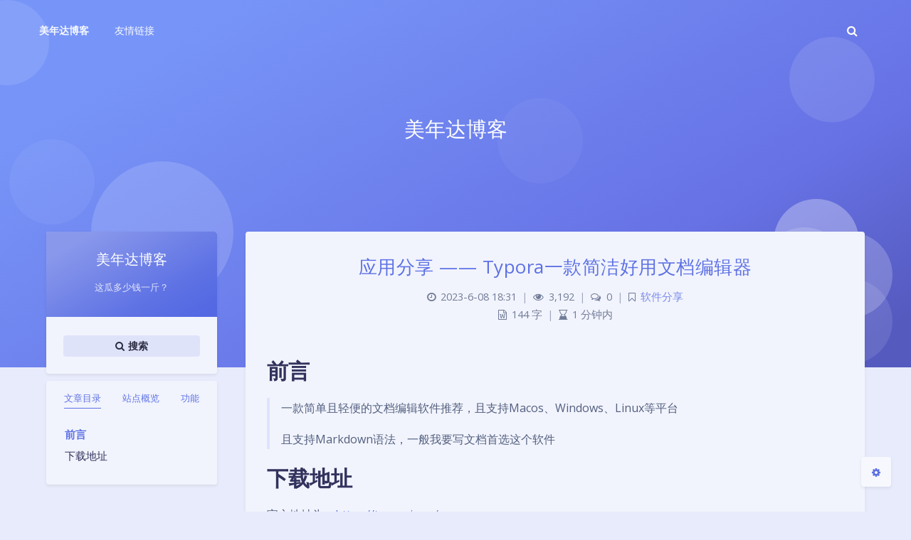

--- FILE ---
content_type: text/html; charset=UTF-8
request_url: http://www.marinda.cn/2023/06/08/%E5%BA%94%E7%94%A8%E5%88%86%E4%BA%AB-typora%E4%B8%80%E6%AC%BE%E7%AE%80%E6%B4%81%E5%A5%BD%E7%94%A8%E6%96%87%E6%A1%A3%E7%BC%96%E8%BE%91%E5%99%A8/
body_size: 16588
content:
<!DOCTYPE html>
<html lang="zh-Hans" class="no-js immersion-color toolbar-blur article-header-style-default ">
<head>
	<meta charset="UTF-8">
			<meta name="viewport" content="width=device-width, initial-scale=1, maximum-scale=1, user-scalable=no">
		<meta property="og:title" content="应用分享 —— Typora一款简洁好用文档编辑器 - 美年达博客">
	<meta property="og:type" content="article">
	<meta property="og:url" content="http://www.marinda.cn/2023/06/08/%E5%BA%94%E7%94%A8%E5%88%86%E4%BA%AB-typora%E4%B8%80%E6%AC%BE%E7%AE%80%E6%B4%81%E5%A5%BD%E7%94%A8%E6%96%87%E6%A1%A3%E7%BC%96%E8%BE%91%E5%99%A8">
				<meta name="description" content="前言 一款简单且轻便的文档编辑软件推荐，且支持Macos、Windows、Linux等平台 且支持Markdo&hellip;">
			<meta property="og:description" content="前言 一款简单且轻便的文档编辑软件推荐，且支持Macos、Windows、Linux等平台 且支持Markdo&hellip;">
	
	
	
	<meta name="theme-color" content="#5e72e4">
	<meta name="theme-color-rgb" content="94,114,228">
	<meta name="theme-color-origin" content="#5e72e4">
	<meta name="argon-enable-custom-theme-color" content="true">


	<meta name="theme-card-radius" content="4">
	<meta name="theme-card-radius-origin" content="4">

	<meta name="theme-version" content="1.3.5">

	<link rel="profile" href="http://gmpg.org/xfn/11">
		<link rel="pingback" href="http://www.marinda.cn/xmlrpc.php">
			<meta name='robots' content='index, follow, max-image-preview:large, max-snippet:-1, max-video-preview:-1' />

	<!-- This site is optimized with the Yoast SEO plugin v19.4 - https://yoast.com/wordpress/plugins/seo/ -->
	<title>应用分享 —— Typora一款简洁好用文档编辑器 - 美年达博客</title>
	<link rel="canonical" href="http://www.marinda.cn/2023/06/08/应用分享-typora一款简洁好用文档编辑器/" />
	<meta property="og:locale" content="zh_CN" />
	<meta property="og:type" content="article" />
	<meta property="og:title" content="应用分享 —— Typora一款简洁好用文档编辑器 - 美年达博客" />
	<meta property="og:description" content="前言 一款简单且轻便的文档编辑软件推荐，且支持Macos、Windows、Linux等平台 且支持Markdo [&hellip;]" />
	<meta property="og:url" content="http://www.marinda.cn/2023/06/08/应用分享-typora一款简洁好用文档编辑器/" />
	<meta property="og:site_name" content="美年达博客" />
	<meta property="article:published_time" content="2023-06-08T10:31:35+00:00" />
	<meta name="author" content="root" />
	<meta name="twitter:card" content="summary_large_image" />
	<meta name="twitter:label1" content="作者" />
	<meta name="twitter:data1" content="root" />
	<script type="application/ld+json" class="yoast-schema-graph">{"@context":"https://schema.org","@graph":[{"@type":"WebSite","@id":"http://www.marinda.cn/#website","url":"http://www.marinda.cn/","name":"美年达博客","description":"一个技术分享平台","potentialAction":[{"@type":"SearchAction","target":{"@type":"EntryPoint","urlTemplate":"http://www.marinda.cn/?s={search_term_string}"},"query-input":"required name=search_term_string"}],"inLanguage":"zh-Hans"},{"@type":"WebPage","@id":"http://www.marinda.cn/2023/06/08/%e5%ba%94%e7%94%a8%e5%88%86%e4%ba%ab-typora%e4%b8%80%e6%ac%be%e7%ae%80%e6%b4%81%e5%a5%bd%e7%94%a8%e6%96%87%e6%a1%a3%e7%bc%96%e8%be%91%e5%99%a8/","url":"http://www.marinda.cn/2023/06/08/%e5%ba%94%e7%94%a8%e5%88%86%e4%ba%ab-typora%e4%b8%80%e6%ac%be%e7%ae%80%e6%b4%81%e5%a5%bd%e7%94%a8%e6%96%87%e6%a1%a3%e7%bc%96%e8%be%91%e5%99%a8/","name":"应用分享 —— Typora一款简洁好用文档编辑器 - 美年达博客","isPartOf":{"@id":"http://www.marinda.cn/#website"},"datePublished":"2023-06-08T10:31:35+00:00","dateModified":"2023-06-08T10:31:35+00:00","author":{"@id":"http://www.marinda.cn/#/schema/person/9571f6a084606c3a7fe49b21af8991ed"},"breadcrumb":{"@id":"http://www.marinda.cn/2023/06/08/%e5%ba%94%e7%94%a8%e5%88%86%e4%ba%ab-typora%e4%b8%80%e6%ac%be%e7%ae%80%e6%b4%81%e5%a5%bd%e7%94%a8%e6%96%87%e6%a1%a3%e7%bc%96%e8%be%91%e5%99%a8/#breadcrumb"},"inLanguage":"zh-Hans","potentialAction":[{"@type":"ReadAction","target":["http://www.marinda.cn/2023/06/08/%e5%ba%94%e7%94%a8%e5%88%86%e4%ba%ab-typora%e4%b8%80%e6%ac%be%e7%ae%80%e6%b4%81%e5%a5%bd%e7%94%a8%e6%96%87%e6%a1%a3%e7%bc%96%e8%be%91%e5%99%a8/"]}]},{"@type":"BreadcrumbList","@id":"http://www.marinda.cn/2023/06/08/%e5%ba%94%e7%94%a8%e5%88%86%e4%ba%ab-typora%e4%b8%80%e6%ac%be%e7%ae%80%e6%b4%81%e5%a5%bd%e7%94%a8%e6%96%87%e6%a1%a3%e7%bc%96%e8%be%91%e5%99%a8/#breadcrumb","itemListElement":[{"@type":"ListItem","position":1,"name":"首页","item":"http://www.marinda.cn/"},{"@type":"ListItem","position":2,"name":"应用分享 —— Typora一款简洁好用文档编辑器"}]},{"@type":"Person","@id":"http://www.marinda.cn/#/schema/person/9571f6a084606c3a7fe49b21af8991ed","name":"root","image":{"@type":"ImageObject","inLanguage":"zh-Hans","@id":"http://www.marinda.cn/#/schema/person/image/","url":"http://0.gravatar.com/avatar/fcc1ce1aee38c22e72b2594dc94a2771?s=96&d=mm&r=g","contentUrl":"http://0.gravatar.com/avatar/fcc1ce1aee38c22e72b2594dc94a2771?s=96&d=mm&r=g","caption":"root"},"sameAs":["https://www.marinda.cc"],"url":"http://www.marinda.cn/author/root/"}]}</script>
	<!-- / Yoast SEO plugin. -->


<link rel='dns-prefetch' href='//fonts.googleapis.com' />
<link rel="alternate" type="application/rss+xml" title="美年达博客 &raquo; 应用分享 —— Typora一款简洁好用文档编辑器 评论 Feed" href="http://www.marinda.cn/2023/06/08/%e5%ba%94%e7%94%a8%e5%88%86%e4%ba%ab-typora%e4%b8%80%e6%ac%be%e7%ae%80%e6%b4%81%e5%a5%bd%e7%94%a8%e6%96%87%e6%a1%a3%e7%bc%96%e8%be%91%e5%99%a8/feed/" />
<script type="text/javascript">
/* <![CDATA[ */
window._wpemojiSettings = {"baseUrl":"https:\/\/s.w.org\/images\/core\/emoji\/15.0.3\/72x72\/","ext":".png","svgUrl":"https:\/\/s.w.org\/images\/core\/emoji\/15.0.3\/svg\/","svgExt":".svg","source":{"concatemoji":"http:\/\/www.marinda.cn\/wp-includes\/js\/wp-emoji-release.min.js?ver=6.5.7"}};
/*! This file is auto-generated */
!function(i,n){var o,s,e;function c(e){try{var t={supportTests:e,timestamp:(new Date).valueOf()};sessionStorage.setItem(o,JSON.stringify(t))}catch(e){}}function p(e,t,n){e.clearRect(0,0,e.canvas.width,e.canvas.height),e.fillText(t,0,0);var t=new Uint32Array(e.getImageData(0,0,e.canvas.width,e.canvas.height).data),r=(e.clearRect(0,0,e.canvas.width,e.canvas.height),e.fillText(n,0,0),new Uint32Array(e.getImageData(0,0,e.canvas.width,e.canvas.height).data));return t.every(function(e,t){return e===r[t]})}function u(e,t,n){switch(t){case"flag":return n(e,"\ud83c\udff3\ufe0f\u200d\u26a7\ufe0f","\ud83c\udff3\ufe0f\u200b\u26a7\ufe0f")?!1:!n(e,"\ud83c\uddfa\ud83c\uddf3","\ud83c\uddfa\u200b\ud83c\uddf3")&&!n(e,"\ud83c\udff4\udb40\udc67\udb40\udc62\udb40\udc65\udb40\udc6e\udb40\udc67\udb40\udc7f","\ud83c\udff4\u200b\udb40\udc67\u200b\udb40\udc62\u200b\udb40\udc65\u200b\udb40\udc6e\u200b\udb40\udc67\u200b\udb40\udc7f");case"emoji":return!n(e,"\ud83d\udc26\u200d\u2b1b","\ud83d\udc26\u200b\u2b1b")}return!1}function f(e,t,n){var r="undefined"!=typeof WorkerGlobalScope&&self instanceof WorkerGlobalScope?new OffscreenCanvas(300,150):i.createElement("canvas"),a=r.getContext("2d",{willReadFrequently:!0}),o=(a.textBaseline="top",a.font="600 32px Arial",{});return e.forEach(function(e){o[e]=t(a,e,n)}),o}function t(e){var t=i.createElement("script");t.src=e,t.defer=!0,i.head.appendChild(t)}"undefined"!=typeof Promise&&(o="wpEmojiSettingsSupports",s=["flag","emoji"],n.supports={everything:!0,everythingExceptFlag:!0},e=new Promise(function(e){i.addEventListener("DOMContentLoaded",e,{once:!0})}),new Promise(function(t){var n=function(){try{var e=JSON.parse(sessionStorage.getItem(o));if("object"==typeof e&&"number"==typeof e.timestamp&&(new Date).valueOf()<e.timestamp+604800&&"object"==typeof e.supportTests)return e.supportTests}catch(e){}return null}();if(!n){if("undefined"!=typeof Worker&&"undefined"!=typeof OffscreenCanvas&&"undefined"!=typeof URL&&URL.createObjectURL&&"undefined"!=typeof Blob)try{var e="postMessage("+f.toString()+"("+[JSON.stringify(s),u.toString(),p.toString()].join(",")+"));",r=new Blob([e],{type:"text/javascript"}),a=new Worker(URL.createObjectURL(r),{name:"wpTestEmojiSupports"});return void(a.onmessage=function(e){c(n=e.data),a.terminate(),t(n)})}catch(e){}c(n=f(s,u,p))}t(n)}).then(function(e){for(var t in e)n.supports[t]=e[t],n.supports.everything=n.supports.everything&&n.supports[t],"flag"!==t&&(n.supports.everythingExceptFlag=n.supports.everythingExceptFlag&&n.supports[t]);n.supports.everythingExceptFlag=n.supports.everythingExceptFlag&&!n.supports.flag,n.DOMReady=!1,n.readyCallback=function(){n.DOMReady=!0}}).then(function(){return e}).then(function(){var e;n.supports.everything||(n.readyCallback(),(e=n.source||{}).concatemoji?t(e.concatemoji):e.wpemoji&&e.twemoji&&(t(e.twemoji),t(e.wpemoji)))}))}((window,document),window._wpemojiSettings);
/* ]]> */
</script>
<link rel='stylesheet' id='argon_css_merged-css' href='http://www.marinda.cn/wp-content/themes/argon/assets/argon_css_merged.css?ver=1.3.5' type='text/css' media='all' />
<link rel='stylesheet' id='style-css' href='http://www.marinda.cn/wp-content/themes/argon/style.css?ver=1.3.5' type='text/css' media='all' />
<link rel='stylesheet' id='googlefont-css' href='//fonts.googleapis.com/css?family=Open+Sans%3A300%2C400%2C600%2C700%7CNoto+Serif+SC%3A300%2C600&#038;display=swap&#038;ver=6.5.7' type='text/css' media='all' />
<style id='wp-emoji-styles-inline-css' type='text/css'>

	img.wp-smiley, img.emoji {
		display: inline !important;
		border: none !important;
		box-shadow: none !important;
		height: 1em !important;
		width: 1em !important;
		margin: 0 0.07em !important;
		vertical-align: -0.1em !important;
		background: none !important;
		padding: 0 !important;
	}
</style>
<link rel='stylesheet' id='wp-block-library-css' href='http://www.marinda.cn/wp-includes/css/dist/block-library/style.min.css?ver=6.5.7' type='text/css' media='all' />
<style id='classic-theme-styles-inline-css' type='text/css'>
/*! This file is auto-generated */
.wp-block-button__link{color:#fff;background-color:#32373c;border-radius:9999px;box-shadow:none;text-decoration:none;padding:calc(.667em + 2px) calc(1.333em + 2px);font-size:1.125em}.wp-block-file__button{background:#32373c;color:#fff;text-decoration:none}
</style>
<style id='global-styles-inline-css' type='text/css'>
body{--wp--preset--color--black: #000000;--wp--preset--color--cyan-bluish-gray: #abb8c3;--wp--preset--color--white: #ffffff;--wp--preset--color--pale-pink: #f78da7;--wp--preset--color--vivid-red: #cf2e2e;--wp--preset--color--luminous-vivid-orange: #ff6900;--wp--preset--color--luminous-vivid-amber: #fcb900;--wp--preset--color--light-green-cyan: #7bdcb5;--wp--preset--color--vivid-green-cyan: #00d084;--wp--preset--color--pale-cyan-blue: #8ed1fc;--wp--preset--color--vivid-cyan-blue: #0693e3;--wp--preset--color--vivid-purple: #9b51e0;--wp--preset--gradient--vivid-cyan-blue-to-vivid-purple: linear-gradient(135deg,rgba(6,147,227,1) 0%,rgb(155,81,224) 100%);--wp--preset--gradient--light-green-cyan-to-vivid-green-cyan: linear-gradient(135deg,rgb(122,220,180) 0%,rgb(0,208,130) 100%);--wp--preset--gradient--luminous-vivid-amber-to-luminous-vivid-orange: linear-gradient(135deg,rgba(252,185,0,1) 0%,rgba(255,105,0,1) 100%);--wp--preset--gradient--luminous-vivid-orange-to-vivid-red: linear-gradient(135deg,rgba(255,105,0,1) 0%,rgb(207,46,46) 100%);--wp--preset--gradient--very-light-gray-to-cyan-bluish-gray: linear-gradient(135deg,rgb(238,238,238) 0%,rgb(169,184,195) 100%);--wp--preset--gradient--cool-to-warm-spectrum: linear-gradient(135deg,rgb(74,234,220) 0%,rgb(151,120,209) 20%,rgb(207,42,186) 40%,rgb(238,44,130) 60%,rgb(251,105,98) 80%,rgb(254,248,76) 100%);--wp--preset--gradient--blush-light-purple: linear-gradient(135deg,rgb(255,206,236) 0%,rgb(152,150,240) 100%);--wp--preset--gradient--blush-bordeaux: linear-gradient(135deg,rgb(254,205,165) 0%,rgb(254,45,45) 50%,rgb(107,0,62) 100%);--wp--preset--gradient--luminous-dusk: linear-gradient(135deg,rgb(255,203,112) 0%,rgb(199,81,192) 50%,rgb(65,88,208) 100%);--wp--preset--gradient--pale-ocean: linear-gradient(135deg,rgb(255,245,203) 0%,rgb(182,227,212) 50%,rgb(51,167,181) 100%);--wp--preset--gradient--electric-grass: linear-gradient(135deg,rgb(202,248,128) 0%,rgb(113,206,126) 100%);--wp--preset--gradient--midnight: linear-gradient(135deg,rgb(2,3,129) 0%,rgb(40,116,252) 100%);--wp--preset--font-size--small: 13px;--wp--preset--font-size--medium: 20px;--wp--preset--font-size--large: 36px;--wp--preset--font-size--x-large: 42px;--wp--preset--spacing--20: 0.44rem;--wp--preset--spacing--30: 0.67rem;--wp--preset--spacing--40: 1rem;--wp--preset--spacing--50: 1.5rem;--wp--preset--spacing--60: 2.25rem;--wp--preset--spacing--70: 3.38rem;--wp--preset--spacing--80: 5.06rem;--wp--preset--shadow--natural: 6px 6px 9px rgba(0, 0, 0, 0.2);--wp--preset--shadow--deep: 12px 12px 50px rgba(0, 0, 0, 0.4);--wp--preset--shadow--sharp: 6px 6px 0px rgba(0, 0, 0, 0.2);--wp--preset--shadow--outlined: 6px 6px 0px -3px rgba(255, 255, 255, 1), 6px 6px rgba(0, 0, 0, 1);--wp--preset--shadow--crisp: 6px 6px 0px rgba(0, 0, 0, 1);}:where(.is-layout-flex){gap: 0.5em;}:where(.is-layout-grid){gap: 0.5em;}body .is-layout-flex{display: flex;}body .is-layout-flex{flex-wrap: wrap;align-items: center;}body .is-layout-flex > *{margin: 0;}body .is-layout-grid{display: grid;}body .is-layout-grid > *{margin: 0;}:where(.wp-block-columns.is-layout-flex){gap: 2em;}:where(.wp-block-columns.is-layout-grid){gap: 2em;}:where(.wp-block-post-template.is-layout-flex){gap: 1.25em;}:where(.wp-block-post-template.is-layout-grid){gap: 1.25em;}.has-black-color{color: var(--wp--preset--color--black) !important;}.has-cyan-bluish-gray-color{color: var(--wp--preset--color--cyan-bluish-gray) !important;}.has-white-color{color: var(--wp--preset--color--white) !important;}.has-pale-pink-color{color: var(--wp--preset--color--pale-pink) !important;}.has-vivid-red-color{color: var(--wp--preset--color--vivid-red) !important;}.has-luminous-vivid-orange-color{color: var(--wp--preset--color--luminous-vivid-orange) !important;}.has-luminous-vivid-amber-color{color: var(--wp--preset--color--luminous-vivid-amber) !important;}.has-light-green-cyan-color{color: var(--wp--preset--color--light-green-cyan) !important;}.has-vivid-green-cyan-color{color: var(--wp--preset--color--vivid-green-cyan) !important;}.has-pale-cyan-blue-color{color: var(--wp--preset--color--pale-cyan-blue) !important;}.has-vivid-cyan-blue-color{color: var(--wp--preset--color--vivid-cyan-blue) !important;}.has-vivid-purple-color{color: var(--wp--preset--color--vivid-purple) !important;}.has-black-background-color{background-color: var(--wp--preset--color--black) !important;}.has-cyan-bluish-gray-background-color{background-color: var(--wp--preset--color--cyan-bluish-gray) !important;}.has-white-background-color{background-color: var(--wp--preset--color--white) !important;}.has-pale-pink-background-color{background-color: var(--wp--preset--color--pale-pink) !important;}.has-vivid-red-background-color{background-color: var(--wp--preset--color--vivid-red) !important;}.has-luminous-vivid-orange-background-color{background-color: var(--wp--preset--color--luminous-vivid-orange) !important;}.has-luminous-vivid-amber-background-color{background-color: var(--wp--preset--color--luminous-vivid-amber) !important;}.has-light-green-cyan-background-color{background-color: var(--wp--preset--color--light-green-cyan) !important;}.has-vivid-green-cyan-background-color{background-color: var(--wp--preset--color--vivid-green-cyan) !important;}.has-pale-cyan-blue-background-color{background-color: var(--wp--preset--color--pale-cyan-blue) !important;}.has-vivid-cyan-blue-background-color{background-color: var(--wp--preset--color--vivid-cyan-blue) !important;}.has-vivid-purple-background-color{background-color: var(--wp--preset--color--vivid-purple) !important;}.has-black-border-color{border-color: var(--wp--preset--color--black) !important;}.has-cyan-bluish-gray-border-color{border-color: var(--wp--preset--color--cyan-bluish-gray) !important;}.has-white-border-color{border-color: var(--wp--preset--color--white) !important;}.has-pale-pink-border-color{border-color: var(--wp--preset--color--pale-pink) !important;}.has-vivid-red-border-color{border-color: var(--wp--preset--color--vivid-red) !important;}.has-luminous-vivid-orange-border-color{border-color: var(--wp--preset--color--luminous-vivid-orange) !important;}.has-luminous-vivid-amber-border-color{border-color: var(--wp--preset--color--luminous-vivid-amber) !important;}.has-light-green-cyan-border-color{border-color: var(--wp--preset--color--light-green-cyan) !important;}.has-vivid-green-cyan-border-color{border-color: var(--wp--preset--color--vivid-green-cyan) !important;}.has-pale-cyan-blue-border-color{border-color: var(--wp--preset--color--pale-cyan-blue) !important;}.has-vivid-cyan-blue-border-color{border-color: var(--wp--preset--color--vivid-cyan-blue) !important;}.has-vivid-purple-border-color{border-color: var(--wp--preset--color--vivid-purple) !important;}.has-vivid-cyan-blue-to-vivid-purple-gradient-background{background: var(--wp--preset--gradient--vivid-cyan-blue-to-vivid-purple) !important;}.has-light-green-cyan-to-vivid-green-cyan-gradient-background{background: var(--wp--preset--gradient--light-green-cyan-to-vivid-green-cyan) !important;}.has-luminous-vivid-amber-to-luminous-vivid-orange-gradient-background{background: var(--wp--preset--gradient--luminous-vivid-amber-to-luminous-vivid-orange) !important;}.has-luminous-vivid-orange-to-vivid-red-gradient-background{background: var(--wp--preset--gradient--luminous-vivid-orange-to-vivid-red) !important;}.has-very-light-gray-to-cyan-bluish-gray-gradient-background{background: var(--wp--preset--gradient--very-light-gray-to-cyan-bluish-gray) !important;}.has-cool-to-warm-spectrum-gradient-background{background: var(--wp--preset--gradient--cool-to-warm-spectrum) !important;}.has-blush-light-purple-gradient-background{background: var(--wp--preset--gradient--blush-light-purple) !important;}.has-blush-bordeaux-gradient-background{background: var(--wp--preset--gradient--blush-bordeaux) !important;}.has-luminous-dusk-gradient-background{background: var(--wp--preset--gradient--luminous-dusk) !important;}.has-pale-ocean-gradient-background{background: var(--wp--preset--gradient--pale-ocean) !important;}.has-electric-grass-gradient-background{background: var(--wp--preset--gradient--electric-grass) !important;}.has-midnight-gradient-background{background: var(--wp--preset--gradient--midnight) !important;}.has-small-font-size{font-size: var(--wp--preset--font-size--small) !important;}.has-medium-font-size{font-size: var(--wp--preset--font-size--medium) !important;}.has-large-font-size{font-size: var(--wp--preset--font-size--large) !important;}.has-x-large-font-size{font-size: var(--wp--preset--font-size--x-large) !important;}
.wp-block-navigation a:where(:not(.wp-element-button)){color: inherit;}
:where(.wp-block-post-template.is-layout-flex){gap: 1.25em;}:where(.wp-block-post-template.is-layout-grid){gap: 1.25em;}
:where(.wp-block-columns.is-layout-flex){gap: 2em;}:where(.wp-block-columns.is-layout-grid){gap: 2em;}
.wp-block-pullquote{font-size: 1.5em;line-height: 1.6;}
</style>
<script type="text/javascript" src="http://www.marinda.cn/wp-content/themes/argon/assets/argon_js_merged.js?ver=1.3.5" id="argon_js_merged-js"></script>
<script type="text/javascript" src="http://www.marinda.cn/wp-content/themes/argon/assets/js/argon.min.js?ver=1.3.5" id="argonjs-js"></script>
<link rel="https://api.w.org/" href="http://www.marinda.cn/wp-json/" /><link rel="alternate" type="application/json" href="http://www.marinda.cn/wp-json/wp/v2/posts/171" /><link rel="EditURI" type="application/rsd+xml" title="RSD" href="http://www.marinda.cn/xmlrpc.php?rsd" />
<meta name="generator" content="WordPress 6.5.7" />
<link rel='shortlink' href='http://www.marinda.cn/?p=171' />
<link rel="alternate" type="application/json+oembed" href="http://www.marinda.cn/wp-json/oembed/1.0/embed?url=http%3A%2F%2Fwww.marinda.cn%2F2023%2F06%2F08%2F%25e5%25ba%2594%25e7%2594%25a8%25e5%2588%2586%25e4%25ba%25ab-typora%25e4%25b8%2580%25e6%25ac%25be%25e7%25ae%2580%25e6%25b4%2581%25e5%25a5%25bd%25e7%2594%25a8%25e6%2596%2587%25e6%25a1%25a3%25e7%25bc%2596%25e8%25be%2591%25e5%2599%25a8%2F" />
<link rel="alternate" type="text/xml+oembed" href="http://www.marinda.cn/wp-json/oembed/1.0/embed?url=http%3A%2F%2Fwww.marinda.cn%2F2023%2F06%2F08%2F%25e5%25ba%2594%25e7%2594%25a8%25e5%2588%2586%25e4%25ba%25ab-typora%25e4%25b8%2580%25e6%25ac%25be%25e7%25ae%2580%25e6%25b4%2581%25e5%25a5%25bd%25e7%2594%25a8%25e6%2596%2587%25e6%25a1%25a3%25e7%25bc%2596%25e8%25be%2591%25e5%2599%25a8%2F&#038;format=xml" />
<link rel="icon" href="http://www.marinda.cn/wp-content/uploads/2024/04/cropped-portrait-32x32.jpg" sizes="32x32" />
<link rel="icon" href="http://www.marinda.cn/wp-content/uploads/2024/04/cropped-portrait-192x192.jpg" sizes="192x192" />
<link rel="apple-touch-icon" href="http://www.marinda.cn/wp-content/uploads/2024/04/cropped-portrait-180x180.jpg" />
<meta name="msapplication-TileImage" content="http://www.marinda.cn/wp-content/uploads/2024/04/cropped-portrait-270x270.jpg" />
		<script>
		document.documentElement.classList.remove("no-js");
		var argonConfig = {
			wp_path: "/",
			language: "zh_CN",
			dateFormat: "YMD",
							zoomify: false,
						pangu: "false",
							lazyload: {
					threshold: 800,
					effect: "fadeIn"
				},
						fold_long_comments: false,
			fold_long_shuoshuo: false,
			disable_pjax: false,
			pjax_animation_durtion: 600,
			headroom: "false",
			waterflow_columns: "1",
			code_highlight: {
				enable: true,
				hide_linenumber: false,
				transparent_linenumber: false,
				break_line: false			}
		}
	</script>
	<script>
		var darkmodeAutoSwitch = "false";
		function setDarkmode(enable){
			if (enable == true){
				$("html").addClass("darkmode");
			}else{
				$("html").removeClass("darkmode");
			}
			$(window).trigger("scroll");
		}
		function toggleDarkmode(){
			if ($("html").hasClass("darkmode")){
				setDarkmode(false);
				sessionStorage.setItem("Argon_Enable_Dark_Mode", "false");
			}else{
				setDarkmode(true);
				sessionStorage.setItem("Argon_Enable_Dark_Mode", "true");
			}
		}
		if (sessionStorage.getItem("Argon_Enable_Dark_Mode") == "true"){
			setDarkmode(true);
		}
		function toggleDarkmodeByPrefersColorScheme(media){
			if (sessionStorage.getItem('Argon_Enable_Dark_Mode') == "false" || sessionStorage.getItem('Argon_Enable_Dark_Mode') == "true"){
				return;
			}
			if (media.matches){
				setDarkmode(true);
			}else{
				setDarkmode(false);
			}
		}
		function toggleDarkmodeByTime(){
			if (sessionStorage.getItem('Argon_Enable_Dark_Mode') == "false" || sessionStorage.getItem('Argon_Enable_Dark_Mode') == "true"){
				return;
			}
			let hour = new Date().getHours();
			if (hour < 7 || hour >= 22){
				setDarkmode(true);
			}else{
				setDarkmode(false);
			}
		}
		if (darkmodeAutoSwitch == 'system'){
			var darkmodeMediaQuery = window.matchMedia("(prefers-color-scheme: dark)");
			darkmodeMediaQuery.addListener(toggleDarkmodeByPrefersColorScheme);
			toggleDarkmodeByPrefersColorScheme(darkmodeMediaQuery);
		}
		if (darkmodeAutoSwitch == 'time'){
			toggleDarkmodeByTime();
		}
		if (darkmodeAutoSwitch == 'alwayson'){
			setDarkmode(true);
		}

		function toggleAmoledDarkMode(){
			$("html").toggleClass("amoled-dark");
			if ($("html").hasClass("amoled-dark")){
				localStorage.setItem("Argon_Enable_Amoled_Dark_Mode", "true");
			}else{
				localStorage.setItem("Argon_Enable_Amoled_Dark_Mode", "false");
			}
		}
		if (localStorage.getItem("Argon_Enable_Amoled_Dark_Mode") == "true"){
			$("html").addClass("amoled-dark");
		}else if (localStorage.getItem("Argon_Enable_Amoled_Dark_Mode") == "false"){
			$("html").removeClass("amoled-dark");
		}
	</script>
	<script>
		if (navigator.userAgent.indexOf("Safari") !== -1 && navigator.userAgent.indexOf("Chrome") === -1){
			$("html").addClass("using-safari");
		}
	</script>

			<script src="http://www.marinda.cn/wp-content/themes/argon/assets/vendor/smoothscroll/smoothscroll1.js"></script>
	</head>


<style id="themecolor_css">
		:root{
		--themecolor: #5e72e4;
		--themecolor-R: 94;
		--themecolor-G: 114;
		--themecolor-B: 228;
		--themecolor-H: 231;
		--themecolor-S: 71;
		--themecolor-L: 63;
	}
</style>
<style id="theme_cardradius_css">
	:root{
		--card-radius: 4px;
	}
</style>

<body class="post-template-default single single-post postid-171 single-format-standard">
<div id="toolbar">
	<header class="header-global">
		<nav id="navbar-main" class="navbar navbar-main navbar-expand-lg navbar-transparent navbar-light bg-primary headroom--not-bottom headroom--not-top headroom--pinned">
			<div class="container">
				<button id="open_sidebar" class="navbar-toggler" type="button" aria-expanded="false" aria-label="Toggle sidebar">
					<span class="navbar-toggler-icon"></span>
				</button>
				<div class="navbar-brand mr-0">
															<a class="navbar-brand navbar-title" href="http://www.marinda.cn">美年达博客</a>
				</div>
				<div class="navbar-collapse collapse" id="navbar_global">
					<div class="navbar-collapse-header">
						<div class="row" style="display: none;">
							<div class="col-6 collapse-brand"></div>
							<div class="col-6 collapse-close">
								<button type="button" class="navbar-toggler" data-toggle="collapse" data-target="#navbar_global" aria-controls="navbar_global" aria-expanded="false" aria-label="Toggle navigation">
									<span></span>
									<span></span>
								</button>
							</div>
						</div>
						<div class="input-group input-group-alternative">
							<div class="input-group-prepend">
								<span class="input-group-text"><i class="fa fa-search"></i></span>
							</div>
							<input id="navbar_search_input_mobile" class="form-control" placeholder="搜索什么..." type="text" autocomplete="off">
						</div>
					</div>
					<ul class='navbar-nav navbar-nav-hover align-items-lg-center'>

										<li class='nav-item'>
											<a href='http://www.marinda.cn/friendlinks/' class='nav-link' target='' title=''>
										  		<i class='ni ni-book-bookmark d-lg-none'></i>
												<span class='nav-link-inner--text'>友情链接</span>
										  </a>
</li></ul>					<ul class="navbar-nav align-items-lg-center ml-lg-auto">
						<li id="navbar_search_container" class="nav-item" data-toggle="modal">
							<div id="navbar_search_input_container">
								<div class="input-group input-group-alternative">
									<div class="input-group-prepend">
										<span class="input-group-text"><i class="fa fa-search"></i></span>
									</div>
									<input id="navbar_search_input" class="form-control" placeholder="搜索什么..." type="text" autocomplete="off">
								</div>
							</div>
						</li>
					</ul>
				</div>
				<div id="navbar_menu_mask" data-toggle="collapse" data-target="#navbar_global"></div>
				<button class="navbar-toggler" type="button" data-toggle="collapse" data-target="#navbar_global" aria-controls="navbar_global" aria-expanded="false" aria-label="Toggle navigation">
					<span class="navbar-toggler-icon navbar-toggler-searcg-icon"></span>
				</button>
			</div>
		</nav>
	</header>
</div>
<div class="modal fade" id="argon_search_modal" tabindex="-1" role="dialog" aria-labelledby="" aria-hidden="true">
	<div class="modal-dialog modal-dialog-centered modal-sm" role="document">
		<div class="modal-content">
			<div class="modal-header">
				<h5 class="modal-title">搜索</h5>
				<button type="button" class="close" data-dismiss="modal" aria-label="Close">
					<span aria-hidden="true">&times;</span>
				</button>
			</div>
			<div class="modal-body">
				<form id="argon_serach_form" method="get" action="http://www.marinda.cn">
	<div class="form-group mb-3">
		<div class="input-group input-group-alternative">
			<div class="input-group-prepend">
				<span class="input-group-text"><i class="fa fa-search"></i></span>
			</div>
			<input name="s" class="form-control" placeholder="搜索什么..." type="text"  autocomplete="off" >
		</div>
	</div>
	<div class="text-center">
		<button onclick="if($('#argon_serach_form input[name=\'s\']').val() != '') {document.getElementById('argon_serach_form').submit();}" type="button" class="btn btn-primary">搜索</button>
	</div>
</form>			</div>
		</div>
	</div>
</div>
<!--Banner-->
<section id="banner" class="banner section section-lg section-shaped">
	<div class="shape shape-style-1 shape-default">
		<span></span>
		<span></span>
		<span></span>
		<span></span>
		<span></span>
		<span></span>
		<span></span>
		<span></span>
		<span></span>
	</div>

		<div id="banner_container" class="banner-container container text-center">
					<div class="banner-title text-white" data-interval="100"><span data-text="美年达博客" class="banner-title-inner">&nbsp;</span>
			</div>
			</div>
			<style>
			section.banner{
				background-image: url(http://175.24.177.189/img/banner.png) !important;
			}
		</style>
		</section>



<div id="float_action_buttons" class="float-action-buttons fabtns-unloaded">
	<button id="fabtn_toggle_sides" class="btn btn-icon btn-neutral fabtn shadow-sm" type="button" aria-hidden="true" tooltip-move-to-left="移至左侧" tooltip-move-to-right="移至右侧">
		<span class="btn-inner--icon fabtn-show-on-right"><i class="fa fa-caret-left"></i></span>
		<span class="btn-inner--icon fabtn-show-on-left"><i class="fa fa-caret-right"></i></span>
	</button>
	<button id="fabtn_back_to_top" class="btn btn-icon btn-neutral fabtn shadow-sm" type="button" aria-label="Back To Top" tooltip="回到顶部">
		<span class="btn-inner--icon"><i class="fa fa-angle-up"></i></span>
	</button>
	<button id="fabtn_go_to_comment" class="btn btn-icon btn-neutral fabtn shadow-sm d-none" type="button"  style='display: none;' aria-label="Comment" tooltip="评论">
		<span class="btn-inner--icon"><i class="fa fa-comment-o"></i></span>
	</button>
	<button id="fabtn_toggle_darkmode" class="btn btn-icon btn-neutral fabtn shadow-sm" type="button"  style='display: none;' aria-label="Toggle Darkmode" tooltip-darkmode="夜间模式" tooltip-blackmode="暗黑模式" tooltip-lightmode="日间模式">
		<span class="btn-inner--icon"><i class="fa fa-moon-o"></i><i class='fa fa-lightbulb-o'></i></span>
	</button>
	<button id="fabtn_toggle_blog_settings_popup" class="btn btn-icon btn-neutral fabtn shadow-sm" type="button"  aria-label="Open Blog Settings Menu" tooltip="设置">
		<span class="btn-inner--icon"><i class="fa fa-cog"></i></span>
	</button>
	<div id="fabtn_blog_settings_popup" class="card shadow-sm" style="opacity: 0;" aria-hidden="true">
		<div id="close_blog_settings"><i class="fa fa-close"></i></div>
		<div class="blog-setting-item mt-3">
			<div style="transform: translateY(-4px);"><div id="blog_setting_toggle_darkmode_and_amoledarkmode" tooltip-switch-to-darkmode="切换到夜间模式" tooltip-switch-to-blackmode="切换到暗黑模式"><span>夜间模式</span><span>暗黑模式</span></div></div>
			<div style="flex: 1;"></div>
			<label id="blog_setting_darkmode_switch" class="custom-toggle">
				<span class="custom-toggle-slider rounded-circle"></span>
			</label>
		</div>
		<div class="blog-setting-item mt-3">
			<div style="flex: 1;">字体</div>
			<div>
				<button id="blog_setting_font_sans_serif" type="button" class="blog-setting-font btn btn-outline-primary blog-setting-selector-left">Sans Serif</button><button id="blog_setting_font_serif" type="button" class="blog-setting-font btn btn-outline-primary blog-setting-selector-right">Serif</button>
			</div>
		</div>
		<div class="blog-setting-item mt-3">
			<div style="flex: 1;">阴影</div>
			<div>
				<button id="blog_setting_shadow_small" type="button" class="blog-setting-shadow btn btn-outline-primary blog-setting-selector-left">浅阴影</button><button id="blog_setting_shadow_big" type="button" class="blog-setting-shadow btn btn-outline-primary blog-setting-selector-right">深阴影</button>
			</div>
		</div>
		<div class="blog-setting-item mt-3 mb-3">
			<div style="flex: 1;">滤镜</div>
			<div id="blog_setting_filters" class="ml-3">
				<button id="blog_setting_filter_off" type="button" class="blog-setting-filter-btn ml-0" filter-name="off">关闭</button>
				<button id="blog_setting_filter_sunset" type="button" class="blog-setting-filter-btn" filter-name="sunset">日落</button>
				<button id="blog_setting_filter_darkness" type="button" class="blog-setting-filter-btn" filter-name="darkness">暗化</button>
				<button id="blog_setting_filter_grayscale" type="button" class="blog-setting-filter-btn" filter-name="grayscale">灰度</button>
			</div>
		</div>
		<div class="blog-setting-item mb-3">
			<div id="blog_setting_card_radius_to_default" style="cursor: pointer;" tooltip="恢复默认">圆角</div>
			<div style="flex: 1;margin-left: 20px;margin-right: 8px;transform: translateY(2px);">
				<div id="blog_setting_card_radius"></div>
			</div>
		</div>
					<div class="blog-setting-item mt-1 mb-3">
				<div style="flex: 1;">主题色</div>
				<div id="theme-color-picker" class="ml-3"></div>
			</div>
			</div>
	<button id="fabtn_reading_progress" class="btn btn-icon btn-neutral fabtn shadow-sm" type="button" aria-hidden="true" tooltip="阅读进度">
		<div id="fabtn_reading_progress_bar" style="width: 0%;"></div>
		<span id="fabtn_reading_progress_details">0%</span>
	</button>
</div>

<div id="content" class="site-content">

<div class="page-information-card-container"></div>

<div id="sidebar_mask"></div>
<aside id="leftbar" class="leftbar widget-area" role="complementary">
				<div id="leftbar_part1" class="widget widget_search card bg-white shadow-sm border-0">
			<div class="leftbar-banner card-body">
				<span class="leftbar-banner-title text-white">美年达博客</span>

													<span class="leftbar-banner-subtitle text-white"><span class='hitokoto'></span></span>
				
			</div>

			<ul id='leftbar_part1_menu' class='leftbar-menu'></ul>			<div class="card-body text-center leftbar-search-button">
				<button id="leftbar_search_container" class="btn btn-secondary btn-lg active btn-sm btn-block border-0" role="button">
					<i class="menu-item-icon fa fa-search mr-0"></i> 搜索					<input id="leftbar_search_input" type="text" placeholder="搜索什么..." class="form-control form-control-alternative" autocomplete="off">
				</button>
			</div>
		</div>
		<div id="leftbar_part2" class="widget widget_search card bg-white shadow-sm border-0">
			<div id="leftbar_part2_inner" class="card-body">
								<div class="nav-wrapper" style="padding-top: 5px;">
	                <ul class="nav nav-pills nav-fill" role="tablist">
													<li class="nav-item sidebar-tab-switcher">
								<a class="active show" id="leftbar_tab_catalog_btn" data-toggle="tab" href="#leftbar_tab_catalog" role="tab" aria-controls="leftbar_tab_catalog" no-pjax>文章目录</a>
							</li>
												<li class="nav-item sidebar-tab-switcher">
							<a class="" id="leftbar_tab_overview_btn" data-toggle="tab" href="#leftbar_tab_overview" role="tab" aria-controls="leftbar_tab_overview" no-pjax>站点概览</a>
						</li>
													<li class="nav-item sidebar-tab-switcher">
								<a class="" id="leftbar_tab_tools_btn" data-toggle="tab" href="#leftbar_tab_tools" role="tab" aria-controls="leftbar_tab_tools" no-pjax>功能</a>
							</li>
							                </ul>
				</div>
				<div>
					<div class="tab-content" style="padding: 10px 10px 0 10px;">
													<div class="tab-pane fade active show" id="leftbar_tab_catalog" role="tabpanel" aria-labelledby="leftbar_tab_catalog_btn">
								<div id="leftbar_catalog"></div>
								<script type="text/javascript">
									$(function () {
										$(document).headIndex({
											articleWrapSelector: '#post_content',
											indexBoxSelector: '#leftbar_catalog',
											subItemBoxClass: "index-subItem-box",
											itemClass: "index-item",
											linkClass: "index-link",
											offset: 80,
										});
									})
								</script>
															</div>
												<div class="tab-pane fade text-center" id="leftbar_tab_overview" role="tabpanel" aria-labelledby="leftbar_tab_overview_btn">
							<div id="leftbar_overview_author_image" style="background-image: url(http://129.211.70.138/blog/portrait.jpg)" class="rounded-circle shadow-sm" alt="avatar"></div>
							<h6 id="leftbar_overview_author_name">Marinda</h6>
							<h6 id="leftbar_overview_author_description">技术分享日常</h6>							<nav class="site-state">
								<div class="site-state-item site-state-posts">
									<a  style="cursor: default;">
										<span class="site-state-item-count">43</span>
										<span class="site-state-item-name">文章</span>
									</a>
								</div>
								<div class="site-state-item site-state-categories">
									<a data-toggle="modal" data-target="#blog_categories">
										<span class="site-state-item-count">16</span>
										<span class="site-state-item-name">分类</span>
									</a>
								</div>      
								<div class="site-state-item site-state-tags">
									<a data-toggle="modal" data-target="#blog_tags">
										<span class="site-state-item-count">11</span>
										<span class="site-state-item-name">标签</span>
									</a>
								</div>
							</nav>
							<div class='site-author-links'>

											<div class='site-author-links-item'>
												<a href='https://gitee.com/marinda' rel='noopener' target='_blank'>Gitee</a></div>

											<div class='site-author-links-item'>
												<a href='https://github.com/MarindaCloud' rel='noopener' target='_blank'>GitHub</a></div></div>							<div style='height: 20px;'></div>													</div>
													<div class="tab-pane fade" id="leftbar_tab_tools" role="tabpanel" aria-labelledby="leftbar_tab_tools_btn">
								<div id="block-3" class="widget widget_block card bg-white border-0">
<div class="wp-block-columns is-layout-flex wp-container-core-columns-is-layout-1 wp-block-columns-is-layout-flex">
<div class="wp-block-column is-layout-flow wp-block-column-is-layout-flow"></div>
</div>
</div>							</div>
											</div>
				</div>
			</div>
		</div>
</aside>
<div class="modal fade" id="blog_categories" tabindex="-1" role="dialog" aria-labelledby="" aria-hidden="true">
	<div class="modal-dialog modal-dialog-centered">
		<div class="modal-content">
			<div class="modal-header">
				<h5 class="modal-title">分类</h5>
				<button type="button" class="close" data-dismiss="modal" aria-label="Close">
					<span aria-hidden="true">&times;</span>
				</button>
			</div>
			<div class="modal-body">
				<a href=http://www.marinda.cn/blog/bukkit/ class='badge badge-secondary tag'>Bukkit <span class='tag-num'>2</span></a><a href=http://www.marinda.cn/blog/dart/ class='badge badge-secondary tag'>dart <span class='tag-num'>7</span></a><a href=http://www.marinda.cn/blog/flutter/ class='badge badge-secondary tag'>Flutter <span class='tag-num'>26</span></a><a href=http://www.marinda.cn/blog/git/ class='badge badge-secondary tag'>Git <span class='tag-num'>2</span></a><a href=http://www.marinda.cn/blog/harmonynext/ class='badge badge-secondary tag'>HarmonyNext <span class='tag-num'>1</span></a><a href=http://www.marinda.cn/blog/java/ class='badge badge-secondary tag'>Java <span class='tag-num'>6</span></a><a href=http://www.marinda.cn/blog/kotlin/ class='badge badge-secondary tag'>Kotlin <span class='tag-num'>1</span></a><a href=http://www.marinda.cn/blog/minecraft%e5%bc%80%e6%9c%8d%e6%95%99%e7%a8%8b/ class='badge badge-secondary tag'>Minecraft开服教程 <span class='tag-num'>1</span></a><a href=http://www.marinda.cn/blog/mirai/ class='badge badge-secondary tag'>Mirai <span class='tag-num'>1</span></a><a href=http://www.marinda.cn/blog/mysql/ class='badge badge-secondary tag'>MySQL <span class='tag-num'>1</span></a><a href=http://www.marinda.cn/blog/netty/ class='badge badge-secondary tag'>Netty <span class='tag-num'>1</span></a><a href=http://www.marinda.cn/blog/php/ class='badge badge-secondary tag'>PHP <span class='tag-num'>0</span></a><a href=http://www.marinda.cn/blog/python/ class='badge badge-secondary tag'>Python <span class='tag-num'>1</span></a><a href=http://www.marinda.cn/blog/redis/ class='badge badge-secondary tag'>Redis <span class='tag-num'>1</span></a><a href=http://www.marinda.cn/blog/%e5%bc%80%e5%8f%91%e7%ac%94%e8%ae%b0/ class='badge badge-secondary tag'>开发笔记 <span class='tag-num'>13</span></a><a href=http://www.marinda.cn/blog/%e8%bd%af%e4%bb%b6%e5%88%86%e4%ba%ab/ class='badge badge-secondary tag'>软件分享 <span class='tag-num'>1</span></a>			</div>
		</div>
	</div>
</div>
<div class="modal fade" id="blog_tags" tabindex="-1" role="dialog" aria-labelledby="" aria-hidden="true">
	<div class="modal-dialog modal-dialog-centered">
		<div class="modal-content">
			<div class="modal-header">
				<h5 class="modal-title">标签</h5>
				<button type="button" class="close" data-dismiss="modal" aria-label="Close">
					<span aria-hidden="true">&times;</span>
				</button>
			</div>
			<div class="modal-body">
				<a href=http://www.marinda.cn/blog/bukkit/ class='badge badge-secondary tag'>Bukkit <span class='tag-num'>2</span></a><a href=http://www.marinda.cn/blog/dart/ class='badge badge-secondary tag'>Dart <span class='tag-num'>25</span></a><a href=http://www.marinda.cn/blog/flutter/ class='badge badge-secondary tag'>Flutter <span class='tag-num'>25</span></a><a href=http://www.marinda.cn/blog/git/ class='badge badge-secondary tag'>Git <span class='tag-num'>1</span></a><a href=http://www.marinda.cn/blog/harmonynext/ class='badge badge-secondary tag'>HarmonyNext <span class='tag-num'>1</span></a><a href=http://www.marinda.cn/blog/java/ class='badge badge-secondary tag'>Java <span class='tag-num'>2</span></a><a href=http://www.marinda.cn/blog/kotlin/ class='badge badge-secondary tag'>Kotlin <span class='tag-num'>1</span></a><a href=http://www.marinda.cn/blog/lambda/ class='badge badge-secondary tag'>Lambda <span class='tag-num'>1</span></a><a href=http://www.marinda.cn/blog/minecraft%e5%bc%80%e6%9c%8d%e6%95%99%e7%a8%8b/ class='badge badge-secondary tag'>Minecraft开服教程 <span class='tag-num'>1</span></a><a href=http://www.marinda.cn/blog/python/ class='badge badge-secondary tag'>python <span class='tag-num'>1</span></a><a href=http://www.marinda.cn/blog/%e5%bc%80%e5%8f%91%e7%ac%94%e8%ae%b0/ class='badge badge-secondary tag'>开发笔记 <span class='tag-num'>13</span></a>			</div>
		</div>
	</div>
</div>

<div id="primary" class="content-area">
	<main id="main" class="site-main" role="main">
		<article class="post post-full card bg-white shadow-sm border-0" id="post-171" class="post-171 post type-post status-publish format-standard hentry category-27">
	<header class="post-header text-center">
				<a class="post-title" href="http://www.marinda.cn/2023/06/08/%e5%ba%94%e7%94%a8%e5%88%86%e4%ba%ab-typora%e4%b8%80%e6%ac%be%e7%ae%80%e6%b4%81%e5%a5%bd%e7%94%a8%e6%96%87%e6%a1%a3%e7%bc%96%e8%be%91%e5%99%a8/">应用分享 —— Typora一款简洁好用文档编辑器</a>
		<div class="post-meta">
			<div class="post-meta-detail post-meta-detail-time">

					<i class="fa fa-clock-o" aria-hidden="true"></i>

					<time title="发布于 2023-6-08 18:31:35 | 编辑于 2023-6-08 18:31:35">2023-6-08 18:31

					</time>

				</div> <div class="post-meta-devide">|</div> <div class="post-meta-detail post-meta-detail-views">

					<i class="fa fa-eye" aria-hidden="true"></i> 3,192</div> <div class="post-meta-devide">|</div> <div class="post-meta-detail post-meta-detail-comments">

					<i class="fa fa-comments-o" aria-hidden="true"></i> 0</div> <div class="post-meta-devide">|</div> <div class="post-meta-detail post-meta-detail-categories">

				<i class="fa fa-bookmark-o" aria-hidden="true"></i> <a href="http://www.marinda.cn/blog/%e8%bd%af%e4%bb%b6%e5%88%86%e4%ba%ab/" target="_blank" class="post-meta-detail-catagory-link">软件分享</a></div>			</br><div class="post-meta-detail post-meta-detail-words">

		<i class="fa fa-file-word-o" aria-hidden="true"></i><span> 144 字</span>

		</div>

		<div class="post-meta-devide">|</div>

		<div class="post-meta-detail post-meta-detail-words">

			<i class="fa fa-hourglass-end" aria-hidden="true"></i>

			1 分钟内

		</div>

			</div>
			</header>

	<div class="post-content" id="post_content">
		
<h1 class="wp-block-heading">前言</h1>



<blockquote class="wp-block-quote is-layout-flow wp-block-quote-is-layout-flow">
<p>一款简单且轻便的文档编辑软件推荐，且支持Macos、Windows、Linux等平台</p>



<p>且支持Markdown语法，一般我要写文档首选这个软件</p>
</blockquote>



<h1 class="wp-block-heading">下载地址</h1>



<p>官方地址为：<a href="https://typoraio.cn/">https://typoraio.cn/</a></p>



<p>正版激活码价格：￥89元，有能力的支持一下正版！</p>



<h2 class="wp-block-heading">个人自购版本</h2>



<h3 class="wp-block-heading">文档</h3>



<p>地址：<a href="https://flowus.cn/share/b06712da-7386-410b-957e-a77b9d1f70a0">https://flowus.cn/share/b06712da-7386-410b-957e-a77b9d1f70a0</a></p>



<h3 class="wp-block-heading">Macos</h3>



<blockquote class="wp-block-quote is-layout-flow wp-block-quote-is-layout-flow">
<p>1.5.8下载地址： [地址](https://wwi.lanzouf.com/i9BcV0or0duf )</p>



<p>1.5.9下载地址： [地址](https://wwi.lanzouf.com/iIHg40q42scd )</p>
</blockquote>
	</div>

	
	
	
	</article>
<div id="share_container">
	<div id="share" data-initialized="true">
						<a class="no-pjax icon-wechat" tooltip="分享到微信">
				<button class="btn btn-icon btn-success">
					<span class="btn-inner--icon"><i class="fa fa-weixin"></i></span>
				</button>
			</a>
			<a target="_blank" class="no-pjax icon-douban" tooltip="分享到豆瓣">
				<button class="btn btn-icon btn-primary" style="background: #209261;border: none;">
					<span aria-hidden="true">豆</span>
				</button>
			</a>
			<a target="_blank" class="no-pjax icon-qq" tooltip="分享到 QQ">
				<button class="btn btn-icon btn-primary" style="background: #2196f3;border: none;">
					<span class="btn-inner--icon"><i class="fa fa-qq"></i></span>
				</button>
			</a>
			<a target="_blank" class="no-pjax icon-qzone" tooltip="分享到 QQ 空间">
				<button class="btn btn-icon btn-primary" style="background: #ffc107;border: none;">
					<span class="btn-inner--icon"><i class="fa fa-star"></i></span>
				</button>
			</a>
			<a target="_blank" class="no-pjax icon-weibo" tooltip="分享到微博">
				<button class="btn btn-icon btn-warning">
					<span class="btn-inner--icon"><i class="fa fa-weibo"></i></span>
				</button>
			</a>
				<a target="_blank" class="no-pjax icon-facebook" tooltip="分享到 Facebook">
			<button class="btn btn-icon btn-primary" style="background: #283593;border: none;">
				<span class="btn-inner--icon"><i class="fa fa-facebook"></i></span>
			</button>
		</a>
		<a target="_blank" class="no-pjax icon-twitter" tooltip="分享到 Twitter">
			<button class="btn btn-icon btn-primary" style="background: #03a9f4;border: none;">
				<span class="btn-inner--icon"><i class="fa fa-twitter"></i></span>
			</button>
		</a>
		<a target="_blank" class="no-pjax icon-telegram" href="https://telegram.me/share/url?url=www.marinda.cn&text=%E5%BA%94%E7%94%A8%E5%88%86%E4%BA%AB+%E2%80%94%E2%80%94+Typora%E4%B8%80%E6%AC%BE%E7%AE%80%E6%B4%81%E5%A5%BD%E7%94%A8%E6%96%87%E6%A1%A3%E7%BC%96%E8%BE%91%E5%99%A8" tooltip="分享到 Telegram">
			<button class="btn btn-icon btn-primary" style="background: #42a5f5;border: none;">
				<span class="btn-inner--icon"><i class="fa fa-telegram"></i></span>
			</button>
		</a>
				<a target="_blank" class="no-pjax icon-copy-link" id="share_copy_link" tooltip="复制链接">
			<button class="btn btn-icon btn-default">
				<span class="btn-inner--icon"><i class="fa fa-link"></i></span>
			</button>
		</a>
	</div>
	<button id="share_show" class="btn btn-icon btn-primary" tooltip="分享">
		<span class="btn-inner--icon"><i class="fa fa-share"></i></span>
	</button>
</div>
<script type="text/javascript">
	socialShare("#share", {
	    title : '应用分享 —— Typora一款简洁好用文档编辑器',
	    description : '前言 一款简单且轻便的文档编辑软件推荐，且支持Macos、Windows、Linux等平台 且支持M…',
	    wechatQrcodeTitle : "分享到微信",
	    wechatQrcodeHelper : '微信扫描二维码',
	    source : 'http://www.marinda.cn/2023/06/08/%e5%ba%94%e7%94%a8%e5%88%86%e4%ba%ab-typora%e4%b8%80%e6%ac%be%e7%ae%80%e6%b4%81%e5%a5%bd%e7%94%a8%e6%96%87%e6%a1%a3%e7%bc%96%e8%be%91%e5%99%a8/'
	});
	$("#share_show")[0].onclick = function(){
		$("#share_container").addClass("opened");
	};
	$("#share_copy_link")[0].onclick = function(){
		let input = document.createElement('input');
		document.body.appendChild(input);
		input.setAttribute("value", window.location.href);
		input.setAttribute("readonly", "readonly");
		input.setAttribute("style", "opacity: 0;mouse-events:none;");
		input.select();
		if (document.execCommand('copy')){
			iziToast.show({
				title: '链接已复制',
				message: "链接已复制到剪贴板",
				class: 'shadow',
				position: 'topRight',
				backgroundColor: '#2dce89',
				titleColor: '#ffffff',
				messageColor: '#ffffff',
				iconColor: '#ffffff',
				progressBarColor: '#ffffff',
				icon: 'fa fa-check',
				timeout: 5000
			});
		}else{
			iziToast.show({
				title: '复制失败',
				message: "请手动复制链接",
				class: 'shadow',
				position: 'topRight',
				backgroundColor: '#f5365c',
				titleColor: '#ffffff',
				messageColor: '#ffffff',
				iconColor: '#ffffff',
				progressBarColor: '#ffffff',
				icon: 'fa fa-close',
				timeout: 5000
			});
		}
		document.body.removeChild(input);
	};
</script>
<div id="comments" class="comments-area card shadow-sm">
	<div class="card-body">
					<span>暂无评论</span>
			</div>
</div>


<div id="post_comment" class="card shadow-sm ">
	<div class="card-body">
		<h2 class="post-comment-title">
			<i class="fa fa-commenting"></i>
			<span class="hide-on-comment-editing">发送评论</span>
			<span class="hide-on-comment-not-editing">编辑评论</span>
		</h2>
		<div id="post_comment_reply_info" class="post-comment-reply" style="display: none;">
			<span>正在回复 <b><span id="post_comment_reply_name"></span></b> 的评论 :</span>
			<div id="post_comment_reply_preview" class="post-comment-reply-preview"></div>
			<button id="post_comment_reply_cancel" class="btn btn-outline-primary btn-sm">取消回复</button>
		</div>
		<form>
			<div class="row">
				<div class="col-md-12">
					<textarea id="post_comment_content" class="form-control form-control-alternative" placeholder="评论内容" name="comment" style="height: 80px;"></textarea>
				</div>
				<div class="col-md-12" style="height: 0;overflow: hidden;">
					<pre id="post_comment_content_hidden" class=""></pre>
				</div>
			</div>
						<div class="row hide-on-comment-editing" style="margin-bottom: -10px;">
				<div class="col-md-4">
					<div class="form-group">
						<div class="input-group input-group-alternative mb-4">
							<div class="input-group-prepend">
								<span class="input-group-text"><i class="fa fa-user-circle"></i></span>
							</div>
							<input id="post_comment_name" class="form-control" placeholder="昵称" type="text" name="author" value="">
						</div>
					</div>
				</div>
				<div class="col-md-5">
					<div class="form-group">
						<div class="input-group input-group-alternative mb-4">
							<div class="input-group-prepend">
								<span class="input-group-text"><i class="fa fa-envelope"></i></span>
							</div>
							<input id="post_comment_email" class="form-control" placeholder="邮箱" type="email" name="email" value="">
						</div>
					</div>
				</div>
				<div class="col-md-3">
					<div class="form-group">
						<div class="input-group input-group-alternative mb-4 post-comment-captcha-container" captcha="12 / 3 = ">
							<div class="input-group-prepend">
								<span class="input-group-text"><i class="fa fa-key"></i></span>
							</div>
							<input id="post_comment_captcha" class="form-control" placeholder="验证码" type="text" >
							<style>
								.post-comment-captcha-container:before{
									content: attr(captcha);
								}
							</style>
													</div>
					</div>
				</div>
			</div>
			<div class="row hide-on-comment-editing" id="post_comment_extra_input" style="display: none";>
				<div class="col-md-12" style="margin-bottom: -10px;">
					<div class="form-group">
						<div class="input-group input-group-alternative mb-4 post-comment-link-container">
							<div class="input-group-prepend">
								<span class="input-group-text"><i class="fa fa-link"></i></span>
							</div>
							<input id="post_comment_link" class="form-control" placeholder="网站" type="text" name="url" value="">
						</div>
					</div>
				</div>
			</div>
			<div class="row hide-on-comment-editing " style="margin-top: 10px; ">
				<div class="col-md-12">
					<button id="post_comment_toggle_extra_input" type="button" class="btn btn-icon btn-outline-primary btn-sm" tooltip-show-extra-field="展开附加字段" tooltip-hide-extra-field="折叠附加字段">
						<span class="btn-inner--icon"><i class="fa fa-angle-down"></i></span>
					</button>
				</div></div>
			<div class="row" style="margin-top: 5px; margin-bottom: 10px;">
				<div class="col-md-12">
											<div class="custom-control custom-checkbox comment-post-checkbox comment-post-use-markdown">
							<input class="custom-control-input" id="comment_post_use_markdown" type="checkbox" checked="true">
							<label class="custom-control-label" for="comment_post_use_markdown">Markdown</label>
						</div>
																				<button id="post_comment_send" class="btn btn-icon btn-primary comment-btn pull-right mr-0" type="button">
						<span class="btn-inner--icon hide-on-comment-editing"><i class="fa fa-send"></i></span>
						<span class="btn-inner--icon hide-on-comment-not-editing"><i class="fa fa-pencil"></i></span>
						<span class="btn-inner--text hide-on-comment-editing" style="margin-right: 0;">发送</span>
						<span class="btn-inner--text hide-on-comment-not-editing" style="margin-right: 0;">编辑</span>
					</button>
					<button id="post_comment_edit_cancel" class="btn btn-icon btn-danger comment-btn pull-right hide-on-comment-not-editing" type="button" style="margin-right: 8px;">
						<span class="btn-inner--icon"><i class="fa fa-close"></i></span>
						<span class="btn-inner--text">取消</span>
					</button>
											<button id="comment_emotion_btn" class="btn btn-icon btn-primary pull-right" type="button" title="表情">
							<i class="fa fa-smile-o" aria-hidden="true"></i>
						</button>
						<div id="emotion_keyboard" class="emotion-keyboard card shadow-sm bg-white">
	<div class="emotion-keyboard-content">
		<div class='emotion-group' index='0'><div class='emotion-item' text='|´・ω・)ノ' title=''>|´・ω・)ノ</div><div class='emotion-item' text='ヾ(≧∇≦*)ゝ' title=''>ヾ(≧∇≦*)ゝ</div><div class='emotion-item' text='(☆ω☆)' title=''>(☆ω☆)</div><div class='emotion-item' text='（╯‵□′）╯︵┴─┴' title=''>（╯‵□′）╯︵┴─┴</div><div class='emotion-item' text='￣﹃￣' title=''>￣﹃￣</div><div class='emotion-item' text='(/ω＼)' title=''>(/ω＼)</div><div class='emotion-item' text='∠( ᐛ 」∠)＿' title=''>∠( ᐛ 」∠)＿</div><div class='emotion-item' text='(๑•̀ㅁ•́ฅ)' title=''>(๑•̀ㅁ•́ฅ)</div><div class='emotion-item' text='→_→' title=''>→_→</div><div class='emotion-item' text='୧(๑•̀⌄•́๑)૭' title=''>୧(๑•̀⌄•́๑)૭</div><div class='emotion-item' text='٩(ˊᗜˋ*)و' title=''>٩(ˊᗜˋ*)و</div><div class='emotion-item' text='(ノ°ο°)ノ' title=''>(ノ°ο°)ノ</div><div class='emotion-item' text='(´இ皿இ｀)' title=''>(´இ皿இ｀)</div><div class='emotion-item' text='⌇●﹏●⌇' title=''>⌇●﹏●⌇</div><div class='emotion-item' text='(ฅ´ω`ฅ)' title=''>(ฅ´ω`ฅ)</div><div class='emotion-item' text='(╯°A°)╯︵○○○' title=''>(╯°A°)╯︵○○○</div><div class='emotion-item' text='φ(￣∇￣o)' title=''>φ(￣∇￣o)</div><div class='emotion-item' text='ヾ(´･ ･｀｡)ノ&quot;' title=''>ヾ(´･ ･｀｡)ノ&quot;</div><div class='emotion-item' text='( ง ᵒ̌皿ᵒ̌)ง⁼³₌₃' title=''>( ง ᵒ̌皿ᵒ̌)ง⁼³₌₃</div><div class='emotion-item' text='(ó﹏ò｡)' title=''>(ó﹏ò｡)</div><div class='emotion-item' text='Σ(っ °Д °;)っ' title=''>Σ(っ °Д °;)っ</div><div class='emotion-item' text='( ,,´･ω･)ﾉ&quot;(´っω･｀｡)' title=''>( ,,´･ω･)ﾉ&quot;(´っω･｀｡)</div><div class='emotion-item' text='╮(╯▽╰)╭' title=''>╮(╯▽╰)╭</div><div class='emotion-item' text='o(*////▽////*)q' title=''>o(*////▽////*)q</div><div class='emotion-item' text='＞﹏＜' title=''>＞﹏＜</div><div class='emotion-item' text='( ๑´•ω•) &quot;(ㆆᴗㆆ)' title=''>( ๑´•ω•) &quot;(ㆆᴗㆆ)</div></div><div class='emotion-group d-none' index='1'><div class='emotion-item' text='😂' title=''>😂</div><div class='emotion-item' text='😀' title=''>😀</div><div class='emotion-item' text='😅' title=''>😅</div><div class='emotion-item' text='😊' title=''>😊</div><div class='emotion-item' text='🙂' title=''>🙂</div><div class='emotion-item' text='🙃' title=''>🙃</div><div class='emotion-item' text='😌' title=''>😌</div><div class='emotion-item' text='😍' title=''>😍</div><div class='emotion-item' text='😘' title=''>😘</div><div class='emotion-item' text='😜' title=''>😜</div><div class='emotion-item' text='😝' title=''>😝</div><div class='emotion-item' text='😏' title=''>😏</div><div class='emotion-item' text='😒' title=''>😒</div><div class='emotion-item' text='🙄' title=''>🙄</div><div class='emotion-item' text='😳' title=''>😳</div><div class='emotion-item' text='😡' title=''>😡</div><div class='emotion-item' text='😔' title=''>😔</div><div class='emotion-item' text='😫' title=''>😫</div><div class='emotion-item' text='😱' title=''>😱</div><div class='emotion-item' text='😭' title=''>😭</div><div class='emotion-item' text='💩' title=''>💩</div><div class='emotion-item' text='👻' title=''>👻</div><div class='emotion-item' text='🙌' title=''>🙌</div><div class='emotion-item' text='🖕' title=''>🖕</div><div class='emotion-item' text='👍' title=''>👍</div><div class='emotion-item' text='👫' title=''>👫</div><div class='emotion-item' text='👬' title=''>👬</div><div class='emotion-item' text='👭' title=''>👭</div><div class='emotion-item' text='🌚' title=''>🌚</div><div class='emotion-item' text='🌝' title=''>🌝</div><div class='emotion-item' text='🙈' title=''>🙈</div><div class='emotion-item' text='💊' title=''>💊</div><div class='emotion-item' text='😶' title=''>😶</div><div class='emotion-item' text='🙏' title=''>🙏</div><div class='emotion-item' text='🍦' title=''>🍦</div><div class='emotion-item' text='🍉' title=''>🍉</div><div class='emotion-item' text='😣' title=''>😣</div></div><div class='emotion-group d-none' index='2'><div class='emotion-item emotion-item-sticker' code='dinosaur-shy' title=''><img class='lazyload' src='[data-uri]' data-original='http://www.marinda.cn/wp-content/themes/argon/stickers/dinosaur/1.jpg'/></div><div class='emotion-item emotion-item-sticker' code='dinosaur-daze' title=''><img class='lazyload' src='[data-uri]' data-original='http://www.marinda.cn/wp-content/themes/argon/stickers/dinosaur/2.jpg'/></div><div class='emotion-item emotion-item-sticker' code='dinosaur-sweat' title=''><img class='lazyload' src='[data-uri]' data-original='http://www.marinda.cn/wp-content/themes/argon/stickers/dinosaur/3.jpg'/></div><div class='emotion-item emotion-item-sticker' code='dinosaur-proud' title=''><img class='lazyload' src='[data-uri]' data-original='http://www.marinda.cn/wp-content/themes/argon/stickers/dinosaur/4.jpg'/></div><div class='emotion-item emotion-item-sticker' code='dinosaur-powerless' title=''><img class='lazyload' src='[data-uri]' data-original='http://www.marinda.cn/wp-content/themes/argon/stickers/dinosaur/5.jpg'/></div><div class='emotion-item emotion-item-sticker' code='dinosaur-pouting' title=''><img class='lazyload' src='[data-uri]' data-original='http://www.marinda.cn/wp-content/themes/argon/stickers/dinosaur/6.jpg'/></div><div class='emotion-item emotion-item-sticker' code='dinosaur-eating' title=''><img class='lazyload' src='[data-uri]' data-original='http://www.marinda.cn/wp-content/themes/argon/stickers/dinosaur/7.jpg'/></div><div class='emotion-item emotion-item-sticker' code='dinosaur-ok' title=''><img class='lazyload' src='[data-uri]' data-original='http://www.marinda.cn/wp-content/themes/argon/stickers/dinosaur/8.jpg'/></div><div class='emotion-item emotion-item-sticker' code='dinosaur-doubt' title=''><img class='lazyload' src='[data-uri]' data-original='http://www.marinda.cn/wp-content/themes/argon/stickers/dinosaur/9.jpg'/></div><div class='emotion-item emotion-item-sticker' code='dinosaur-depressed' title=''><img class='lazyload' src='[data-uri]' data-original='http://www.marinda.cn/wp-content/themes/argon/stickers/dinosaur/10.jpg'/></div><div class='emotion-item emotion-item-sticker' code='dinosaur-close-eyes' title=''><img class='lazyload' src='[data-uri]' data-original='http://www.marinda.cn/wp-content/themes/argon/stickers/dinosaur/11.jpg'/></div><div class='emotion-item emotion-item-sticker' code='dinosaur-sleeping' title=''><img class='lazyload' src='[data-uri]' data-original='http://www.marinda.cn/wp-content/themes/argon/stickers/dinosaur/12.jpg'/></div><div class='emotion-item emotion-item-sticker' code='dinosaur-puzzled' title=''><img class='lazyload' src='[data-uri]' data-original='http://www.marinda.cn/wp-content/themes/argon/stickers/dinosaur/13.jpg'/></div><div class='emotion-item emotion-item-sticker' code='dinosaur-agree' title=''><img class='lazyload' src='[data-uri]' data-original='http://www.marinda.cn/wp-content/themes/argon/stickers/dinosaur/14.jpg'/></div><div class='emotion-item emotion-item-sticker' code='dinosaur-crazy' title=''><img class='lazyload' src='[data-uri]' data-original='http://www.marinda.cn/wp-content/themes/argon/stickers/dinosaur/15.jpg'/></div><div class='emotion-item emotion-item-sticker' code='dinosaur-angry' title=''><img class='lazyload' src='[data-uri]' data-original='http://www.marinda.cn/wp-content/themes/argon/stickers/dinosaur/16.jpg'/></div></div><div class='emotion-group d-none' index='3'><div class='emotion-item emotion-item-sticker' code='flower-flower' title=''><img class='lazyload' src='[data-uri]' data-original='http://www.marinda.cn/wp-content/themes/argon/stickers/flower/1.jpg'/></div><div class='emotion-item emotion-item-sticker' code='flower-grass' title=''><img class='lazyload' src='[data-uri]' data-original='http://www.marinda.cn/wp-content/themes/argon/stickers/flower/2.jpg'/></div><div class='emotion-item emotion-item-sticker' code='flower-leaf' title=''><img class='lazyload' src='[data-uri]' data-original='http://www.marinda.cn/wp-content/themes/argon/stickers/flower/3.jpg'/></div><div class='emotion-item emotion-item-sticker' code='flower-star' title=''><img class='lazyload' src='[data-uri]' data-original='http://www.marinda.cn/wp-content/themes/argon/stickers/flower/4.jpg'/></div><div class='emotion-item emotion-item-sticker' code='flower-sun' title=''><img class='lazyload' src='[data-uri]' data-original='http://www.marinda.cn/wp-content/themes/argon/stickers/flower/5.jpg'/></div><div class='emotion-item emotion-item-sticker' code='flower-moon' title=''><img class='lazyload' src='[data-uri]' data-original='http://www.marinda.cn/wp-content/themes/argon/stickers/flower/6.jpg'/></div><div class='emotion-item emotion-item-sticker' code='flower-water' title=''><img class='lazyload' src='[data-uri]' data-original='http://www.marinda.cn/wp-content/themes/argon/stickers/flower/7.jpg'/></div><div class='emotion-item emotion-item-sticker' code='flower-heihei' title=''><img class='lazyload' src='[data-uri]' data-original='http://www.marinda.cn/wp-content/themes/argon/stickers/flower/8.jpg'/></div><div class='emotion-item emotion-item-sticker' code='flower-lemon' title=''><img class='lazyload' src='[data-uri]' data-original='http://www.marinda.cn/wp-content/themes/argon/stickers/flower/9.jpg'/></div><div class='emotion-item emotion-item-sticker' code='flower-birthday' title=''><img class='lazyload' src='[data-uri]' data-original='http://www.marinda.cn/wp-content/themes/argon/stickers/flower/10.jpg'/></div><div class='emotion-item emotion-item-sticker' code='flower-sea' title=''><img class='lazyload' src='[data-uri]' data-original='http://www.marinda.cn/wp-content/themes/argon/stickers/flower/11.jpg'/></div><div class='emotion-item emotion-item-sticker' code='flower-vegetable' title=''><img class='lazyload' src='[data-uri]' data-original='http://www.marinda.cn/wp-content/themes/argon/stickers/flower/12.jpg'/></div><div class='emotion-item emotion-item-sticker' code='flower-tile' title=''><img class='lazyload' src='[data-uri]' data-original='http://www.marinda.cn/wp-content/themes/argon/stickers/flower/13.jpg'/></div><div class='emotion-item emotion-item-sticker' code='flower-utf' title=''><img class='lazyload' src='[data-uri]' data-original='http://www.marinda.cn/wp-content/themes/argon/stickers/flower/14.jpg'/></div><div class='emotion-group-description'>Source: github.com/k4yt3x/flowerhd</div></div>	</div>
	<div class="emotion-keyboard-bar">
		<div class='emotion-group-name active' index='0'>颜文字</div><div class='emotion-group-name' index='1'>Emoji</div><div class='emotion-group-name' index='2'>小恐龙</div><div class='emotion-group-name' index='3'>花!</div>	</div>
</div>									</div>
			</div>
			<input id="post_comment_captcha_seed" value="" style="display: none;"></input>
			<input id="post_comment_post_id" value="171" style="display: none;"></input>
		</form>
	</div>
</div>
<div id="comment_edit_history" class="modal fade" tabindex="-1" role="dialog" aria-modal="true">
	<div class="modal-dialog modal-lg">
		<div class="modal-content">
			<div class="modal-header">
				<h4 class="modal-title" style="font-size: 20px;"></h4>
				<button type="button" class="close" data-dismiss="modal" aria-label="Close">
					<span aria-hidden="true">×</span>
				</button>
			</div>
			<div class="modal-body" style="word-break: break-word;"></div>
		</div>
	</div>
</div>
<div id="comment_pin_comfirm_dialog" class="modal fade" tabindex="-1" role="dialog" aria-modal="true">
	<div class="modal-dialog">
		<div class="modal-content">
			<div class="modal-header">
				<h4 class="modal-title" style="font-size: 20px;"></h4>
				<button type="button" class="close" data-dismiss="modal" aria-label="Close">
					<span aria-hidden="true">×</span>
				</button>
			</div>
			<div class="modal-body" style="word-break: break-word;"></div>
			<div class="modal-footer">
				<button type="button" class="btn btn-secondary btn-dismiss" data-dismiss="modal"></button>
				<button type="button" class="btn btn-primary btn-comfirm"></button>
			</div>
		</div>
	</div>
</div>
<div class="post-navigation card shadow-sm"><div class="post-navigation-item post-navigation-pre"><span class="page-navigation-extra-text"><i class="fa fa-arrow-circle-o-left" aria-hidden="true"></i>上一篇</span><a href="http://www.marinda.cn/2023/06/06/java%e5%bc%80%e5%8f%91%e7%ac%94%e8%ae%b0-springboot%e6%97%a0%e6%b3%95%e8%bf%9e%e6%8e%a5%e5%a4%96%e7%bd%91mysql%e6%95%b0%e6%8d%ae%e5%ba%93%e8%a7%a3%e5%86%b3%e6%96%b9%e6%a1%88/" rel="prev">Java开发笔记 —— SpringBoot无法连接外网MySQL数据库解决方案</a></div><div class="post-navigation-item post-navigation-next"><span class="page-navigation-extra-text">下一篇 <i class="fa fa-arrow-circle-o-right" aria-hidden="true"></i></span><a href="http://www.marinda.cn/2023/06/14/%e8%b8%a9%e5%9d%91%e7%ac%94%e8%ae%b0-%e6%95%b0%e6%8d%ae%e8%a1%a8date%e7%b1%bb%e5%9e%8b%e5%92%8cdatetime%e7%9a%84%e6%83%a8%e6%a1%88/" rel="next">踩坑笔记 —— 数据表Date类型和DateTime的惨案</a></div></div>
					<footer id="footer" class="site-footer card shadow-sm border-0">
						<span id="run_time" style="color: white;"></span>
<script>
function runTime() {
    var d = new Date(), str = '';
    BirthDay = new Date("2023-01-02");
    today = new Date();
    timeold = (today.getTime() - BirthDay.getTime());
    sectimeold = timeold / 1000
    secondsold = Math.floor(sectimeold);
    msPerDay = 24 * 60 * 60 * 1000
    msPerYear = 365 * 24 * 60 * 60 * 1000
    e_daysold = timeold / msPerDay
    e_yearsold = timeold / msPerYear
    daysold = Math.floor(e_daysold);
    yearsold = Math.floor(e_yearsold);
    //str = yearsold + "年";
    str += "本站已运行"
    str += daysold + "天";
    str += d.getHours() + '时';
    str += d.getMinutes() + '分';
    str += d.getSeconds() + '秒';
    return str;
}

setInterval(function () {
    $('#run_time').html(runTime())
}, 1000);
</script>						<div>Theme <a href="https://github.com/solstice23/argon-theme" target="_blank"><strong>Argon</strong></a> By solstice23</div>
					</footer>
				</main>
			</div>
		</div>
		<script src="http://www.marinda.cn/wp-content/themes/argon/argontheme.js?v1.3.5"></script>
						
					<link rel="stylesheet" href="http://www.marinda.cn/wp-content/themes/argon/assets/vendor/highlight/styles/vs2015.css">
		
	</div>
</div>
<style id='core-block-supports-inline-css' type='text/css'>
.wp-container-core-columns-is-layout-1.wp-container-core-columns-is-layout-1{flex-wrap:nowrap;}
</style>
</body>


</html>
